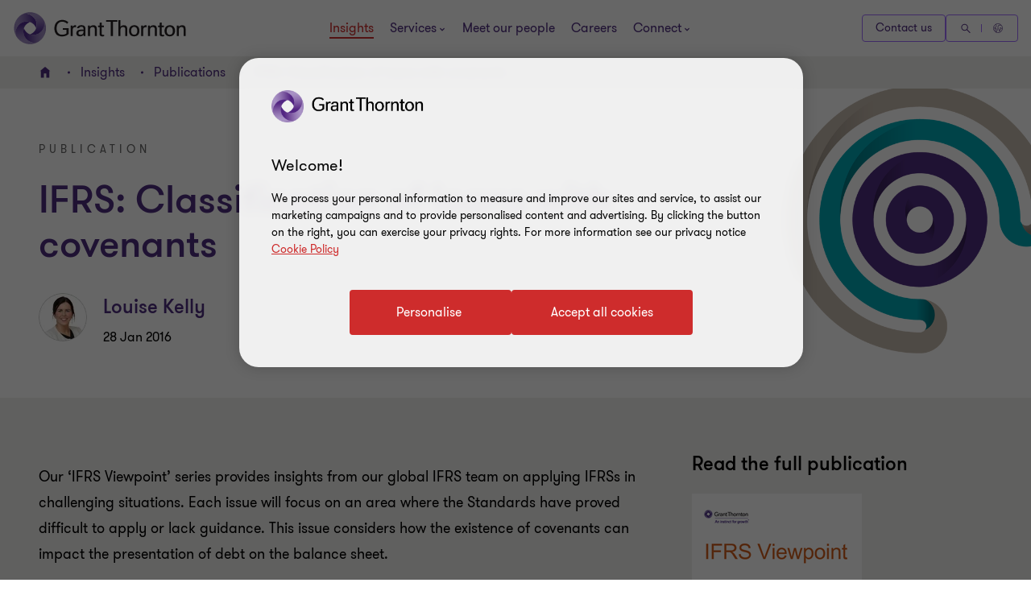

--- FILE ---
content_type: text/css
request_url: https://www.grantthorntonni.com/dist/v2/css-v2/component/richtext-block-pdf.css?v=3307.0.0.0
body_size: 6078
content:
.richtext p.lrg-intro,.richtext li.lrg-intro,.richtext .download-pdf-link.lrg-intro,.additional-resources-block .title{font-weight:var(--font-weight-semibold)}.richtext p.lrg-intro,.richtext li.lrg-intro,.richtext .download-pdf-link.lrg-intro,.additional-resources-block .title{font-size:2.4rem;line-height:150%;margin:0 0 15px 0}.event-additional__resources--block .file-info .file-info__download{color:#ce2c2c;font-size:1.6rem;padding-right:32px;position:relative;display:inline-block}.event-additional__resources--block .file-info .file-info__download:after{font-family:"GT-IconSet" !important;speak:none;font-style:normal;font-weight:400;font-variant:normal;text-transform:none;line-height:1;-webkit-font-smoothing:antialiased;-moz-osx-font-smoothing:grayscale;border:none;outline:none;position:absolute;top:50%;right:8px;font-size:1.6rem;color:#de002e;transition:right 0.3s linear;margin-top:-8px;content:"\e901"}[dir="rtl"] .event-additional__resources--block .file-info .file-info__download:after,.event-additional__resources--block .file-info [dir="rtl"] .file-info__download:after{transform:rotate(180deg)}.event-additional__resources--block .file-info .file-info__download:hover:after{right:0}.richtext .p-tag{font-size:1.6rem;letter-spacing:normal}.richtext ul{margin-bottom:15px}.richtext .bullet-list li{margin-bottom:auto}@media (max-width: 767px){.richtext ol,.richtext ul{padding-left:24px}}.richtext p,.richtext li,.richtext .download-pdf-link{font-size:1.8rem;line-height:3.2rem}.richtext a:not([class*="btn"]):not(.button-vi):not(.subscribe-now):not([class*="link"]):not([class*="js-close-overlay"]){text-decoration:underline;text-underline-offset:.18em}.richtext a.btn-secondary-tinymce,.richtext a.btn-primary{border-radius:4px;padding:1.4rem 4rem 1.4rem 4.6rem;cursor:pointer;position:relative;font-size:1.6rem;border:0.2rem solid #ce2c2c;font-weight:400;display:inline-flex;vertical-align:middle;transition:all 0.3s linear;color:var(--button-vi-text-color, #ce2c2c);justify-content:center;text-decoration:none;padding:1.5rem 4.6rem;background:transparent;z-index:0;--svg-animate-duration-2nd-out: 0.6s;align-items:center;overflow:hidden;background:rgba(0,0,0,0);color:var(--button-vi-text-color, #ce2c2c)}@media (max-width: 479px){.richtext a.btn-secondary-tinymce,.richtext a.btn-primary{width:100%;box-sizing:border-box;padding:1.4rem 3.2rem}}.richtext a.btn-secondary-tinymce .svg-animation-vi,.richtext a.btn-primary .svg-animation-vi{width:3rem;min-width:3rem;height:2.4rem;--svg-animate-duration: 0.3s;--svg-animate-delay: 0s;display:inline-flex;vertical-align:middle;pointer-events:none}@media (hover: none){.richtext a.btn-secondary-tinymce,.richtext a.btn-primary{outline:none}}@media (hover: hover) and (pointer: fine){.richtext a.btn-secondary-tinymce,.richtext a.btn-primary{cursor:pointer}.richtext a.btn-secondary-tinymce:hover,.richtext a.btn-secondary-tinymce:active,.richtext a.btn-secondary-tinymce:focus-visible,.richtext a.btn-primary:hover,.richtext a.btn-primary:active,.richtext a.btn-primary:focus-visible{text-decoration:none}.richtext a.btn-secondary-tinymce:hover .button-vi-text,.richtext a.btn-secondary-tinymce:active .button-vi-text,.richtext a.btn-secondary-tinymce:focus-visible .button-vi-text,.richtext a.btn-primary:hover .button-vi-text,.richtext a.btn-primary:active .button-vi-text,.richtext a.btn-primary:focus-visible .button-vi-text{transform:translate3d(0, 0, 0)}.richtext a.btn-secondary-tinymce:hover .svg-animation-vi,.richtext a.btn-secondary-tinymce:active .svg-animation-vi,.richtext a.btn-secondary-tinymce:focus-visible .svg-animation-vi,.richtext a.btn-primary:hover .svg-animation-vi,.richtext a.btn-primary:active .svg-animation-vi,.richtext a.btn-primary:focus-visible .svg-animation-vi{--svg-animate-delay: 0.3s;--svg-animate-name: svg-animate;--svg-animate-name2: svg-animate2;--svg-animate-duration: 1s;opacity:1}@supports not (d: path("M0 0")){.richtext a.btn-secondary-tinymce:hover .svg-animation-vi,.richtext a.btn-secondary-tinymce:active .svg-animation-vi,.richtext a.btn-secondary-tinymce:focus-visible .svg-animation-vi,.richtext a.btn-primary:hover .svg-animation-vi,.richtext a.btn-primary:active .svg-animation-vi,.richtext a.btn-primary:focus-visible .svg-animation-vi{translate:var(--fallback-translate-safari) 0}}}.richtext a.btn-secondary-tinymce .button-vi-text,.richtext a.btn-primary .button-vi-text{color:var(--button-vi-text-color, #fff);display:inline-flex;vertical-align:middle;font-size:1.6rem}@media (max-width: 479px){.richtext a.btn-secondary-tinymce,.richtext a.btn-primary{padding-top:1.3rem;padding-bottom:1.3rem}}.richtext a.btn-secondary-tinymce .button-vi-text,.richtext a.btn-primary .button-vi-text{transition:all .5s ease-in-out}.richtext a.btn-secondary-tinymce::after,.richtext a.btn-primary::after{content:' ';position:absolute;z-index:-1;left:0;display:block;height:100%;width:0;background:#ce2c2c;top:50%;transform:translateY(-50%);pointer-events:none;opacity:0;transition:opacity 0s var(--svg-animate-duration-2nd-out);animation:secondary-button-animate-out var(--svg-animate-duration-2nd-out) ease forwards}@media (hover: none){.richtext a.btn-secondary-tinymce,.richtext a.btn-primary{outline:none}}@media (hover: hover) and (pointer: fine){.richtext a.btn-secondary-tinymce,.richtext a.btn-primary{cursor:pointer}.richtext a.btn-secondary-tinymce:hover::after,.richtext a.btn-secondary-tinymce:active::after,.richtext a.btn-secondary-tinymce:focus-visible::after,.richtext a.btn-primary:hover::after,.richtext a.btn-primary:active::after,.richtext a.btn-primary:focus-visible::after{opacity:1;transition:opacity 0s 0s;animation:secondary-button-animate var(--svg-animate-duration-2nd-out) ease forwards}}@media (hover: none){.richtext a.btn-secondary-tinymce,.richtext a.btn-primary{outline:none}}@media (hover: hover) and (pointer: fine){.richtext a.btn-secondary-tinymce,.richtext a.btn-primary{cursor:pointer}.richtext a.btn-secondary-tinymce:hover,.richtext a.btn-secondary-tinymce:active,.richtext a.btn-secondary-tinymce:focus-visible,.richtext a.btn-primary:hover,.richtext a.btn-primary:active,.richtext a.btn-primary:focus-visible{color:var(--button-vi-text-hover-color, #fff)}}.richtext .tinymce-wrapper .hub-overlay a.btn-secondary-tinymce,.richtext .tinymce-wrapper .hub-overlay a.btn-primary{border-radius:4px;padding:1.4rem 4rem 1.4rem 4.6rem;cursor:pointer;position:relative;font-size:1.6rem;border:0.2rem solid #ce2c2c;font-weight:400;display:inline-flex;vertical-align:middle;transition:all 0.3s linear;color:var(--button-vi-text-color, #ce2c2c);justify-content:center;text-decoration:none;background:#ce2c2c;align-items:center;color:var(--button-vi-text-color, #fff)}@media (max-width: 479px){.richtext .tinymce-wrapper .hub-overlay a.btn-secondary-tinymce,.richtext .tinymce-wrapper .hub-overlay a.btn-primary{width:100%;box-sizing:border-box;padding:1.4rem 3.2rem}}.richtext .tinymce-wrapper .hub-overlay a.btn-secondary-tinymce .svg-animation-vi,.richtext .tinymce-wrapper .hub-overlay a.btn-primary .svg-animation-vi{width:3rem;min-width:3rem;height:2.4rem;--svg-animate-duration: 0.3s;--svg-animate-delay: 0s;display:inline-flex;vertical-align:middle;pointer-events:none}@media (hover: none){.richtext .tinymce-wrapper .hub-overlay a.btn-secondary-tinymce,.richtext .tinymce-wrapper .hub-overlay a.btn-primary{outline:none}}@media (hover: hover) and (pointer: fine){.richtext .tinymce-wrapper .hub-overlay a.btn-secondary-tinymce,.richtext .tinymce-wrapper .hub-overlay a.btn-primary{cursor:pointer}.richtext .tinymce-wrapper .hub-overlay a.btn-secondary-tinymce:hover,.richtext .tinymce-wrapper .hub-overlay a.btn-secondary-tinymce:active,.richtext .tinymce-wrapper .hub-overlay a.btn-secondary-tinymce:focus-visible,.richtext .tinymce-wrapper .hub-overlay a.btn-primary:hover,.richtext .tinymce-wrapper .hub-overlay a.btn-primary:active,.richtext .tinymce-wrapper .hub-overlay a.btn-primary:focus-visible{text-decoration:none}.richtext .tinymce-wrapper .hub-overlay a.btn-secondary-tinymce:hover .button-vi-text,.richtext .tinymce-wrapper .hub-overlay a.btn-secondary-tinymce:active .button-vi-text,.richtext .tinymce-wrapper .hub-overlay a.btn-secondary-tinymce:focus-visible .button-vi-text,.richtext .tinymce-wrapper .hub-overlay a.btn-primary:hover .button-vi-text,.richtext .tinymce-wrapper .hub-overlay a.btn-primary:active .button-vi-text,.richtext .tinymce-wrapper .hub-overlay a.btn-primary:focus-visible .button-vi-text{transform:translate3d(0, 0, 0)}.richtext .tinymce-wrapper .hub-overlay a.btn-secondary-tinymce:hover .svg-animation-vi,.richtext .tinymce-wrapper .hub-overlay a.btn-secondary-tinymce:active .svg-animation-vi,.richtext .tinymce-wrapper .hub-overlay a.btn-secondary-tinymce:focus-visible .svg-animation-vi,.richtext .tinymce-wrapper .hub-overlay a.btn-primary:hover .svg-animation-vi,.richtext .tinymce-wrapper .hub-overlay a.btn-primary:active .svg-animation-vi,.richtext .tinymce-wrapper .hub-overlay a.btn-primary:focus-visible .svg-animation-vi{--svg-animate-delay: 0.3s;--svg-animate-name: svg-animate;--svg-animate-name2: svg-animate2;--svg-animate-duration: 1s;opacity:1}@supports not (d: path("M0 0")){.richtext .tinymce-wrapper .hub-overlay a.btn-secondary-tinymce:hover .svg-animation-vi,.richtext .tinymce-wrapper .hub-overlay a.btn-secondary-tinymce:active .svg-animation-vi,.richtext .tinymce-wrapper .hub-overlay a.btn-secondary-tinymce:focus-visible .svg-animation-vi,.richtext .tinymce-wrapper .hub-overlay a.btn-primary:hover .svg-animation-vi,.richtext .tinymce-wrapper .hub-overlay a.btn-primary:active .svg-animation-vi,.richtext .tinymce-wrapper .hub-overlay a.btn-primary:focus-visible .svg-animation-vi{translate:var(--fallback-translate-safari) 0}}}.richtext .tinymce-wrapper .hub-overlay a.btn-secondary-tinymce .button-vi-text,.richtext .tinymce-wrapper .hub-overlay a.btn-primary .button-vi-text{color:var(--button-vi-text-color, #fff);display:inline-flex;vertical-align:middle;font-size:1.6rem}.richtext .tinymce-wrapper .hub-overlay a.btn-secondary-tinymce .svg-animation-vi,.richtext .tinymce-wrapper .hub-overlay a.btn-primary .svg-animation-vi{color:var(--button-vi-text-color, #fff);opacity:0;--svg-animate-name: svg-animate-out-1;--svg-animate-name2: svg-animate-out-2}@supports (d: path("M0 0")){.richtext .tinymce-wrapper .hub-overlay a.btn-secondary-tinymce .svg-animation-vi,.richtext .tinymce-wrapper .hub-overlay a.btn-primary .svg-animation-vi{transition:opacity 0s ease;transition-delay:0.3s}}@media (max-width: 1023px){.richtext .tinymce-wrapper .hub-overlay a.btn-secondary-tinymce .svg-animation-vi,.richtext .tinymce-wrapper .hub-overlay a.btn-primary .svg-animation-vi{display:none}}.richtext .tinymce-wrapper .hub-overlay a.btn-secondary-tinymce .button-vi-text,.richtext .tinymce-wrapper .hub-overlay a.btn-primary .button-vi-text{transition:all .5s ease-in-out;transform:translateX(1rem)}@media (max-width: 479px){.richtext .tinymce-wrapper .hub-overlay a.btn-secondary-tinymce .button-vi-text,.richtext .tinymce-wrapper .hub-overlay a.btn-primary .button-vi-text{transform:none}}@media (max-width: 767px){.richtext .tinymce-wrapper .hub-overlay a.btn-secondary-tinymce .button-vi-text,.richtext .tinymce-wrapper .hub-overlay a.btn-primary .button-vi-text{align-items:center}}@media (max-width: 1023px){.richtext .tinymce-wrapper .hub-overlay a.btn-secondary-tinymce .button-vi-text,.richtext .tinymce-wrapper .hub-overlay a.btn-primary .button-vi-text{position:relative;transform:none;transition:none}.richtext .tinymce-wrapper .hub-overlay a.btn-secondary-tinymce .button-vi-text:after,.richtext .tinymce-wrapper .hub-overlay a.btn-primary .button-vi-text:after{font-family:"GT-IconSet";speak:none;font-style:normal;font-weight:400;font-variant:normal;text-transform:none;-webkit-font-smoothing:antialiased;-moz-osx-font-smoothing:grayscale;transition:transform .6s 0s cubic-bezier(0.4, 0, 0.2, 1);display:inline-flex;margin-left:8px;pointer-events:none;font-size:1.6rem;content:'\e901';margin-top:auto;margin-bottom:auto}[dir="rtl"] .richtext .tinymce-wrapper .hub-overlay a.btn-secondary-tinymce .button-vi-text:after,[dir="rtl"] .richtext .tinymce-wrapper .hub-overlay a.btn-primary .button-vi-text:after{transform:translate(-6px, 0) rotate(-180deg)}.richtext .tinymce-wrapper .hub-overlay a.btn-secondary-tinymce .button-vi-text .svg-animation-vi,.richtext .tinymce-wrapper .hub-overlay a.btn-primary .button-vi-text .svg-animation-vi{display:none}}@media (hover: none){.richtext .tinymce-wrapper .hub-overlay a.btn-secondary-tinymce,.richtext .tinymce-wrapper .hub-overlay a.btn-primary{outline:none}}@media (hover: hover) and (pointer: fine){.richtext .tinymce-wrapper .hub-overlay a.btn-secondary-tinymce,.richtext .tinymce-wrapper .hub-overlay a.btn-primary{cursor:pointer}.richtext .tinymce-wrapper .hub-overlay a.btn-secondary-tinymce:hover .button-vi-text,.richtext .tinymce-wrapper .hub-overlay a.btn-secondary-tinymce:active .button-vi-text,.richtext .tinymce-wrapper .hub-overlay a.btn-secondary-tinymce:focus-visible .button-vi-text,.richtext .tinymce-wrapper .hub-overlay a.btn-primary:hover .button-vi-text,.richtext .tinymce-wrapper .hub-overlay a.btn-primary:active .button-vi-text,.richtext .tinymce-wrapper .hub-overlay a.btn-primary:focus-visible .button-vi-text{transform:translateX(-0.4rem)}}@media (hover: hover) and (pointer: fine) and (max-width: 1023px){.richtext .tinymce-wrapper .hub-overlay a.btn-secondary-tinymce:hover .button-vi-text,.richtext .tinymce-wrapper .hub-overlay a.btn-secondary-tinymce:active .button-vi-text,.richtext .tinymce-wrapper .hub-overlay a.btn-secondary-tinymce:focus-visible .button-vi-text,.richtext .tinymce-wrapper .hub-overlay a.btn-primary:hover .button-vi-text,.richtext .tinymce-wrapper .hub-overlay a.btn-primary:active .button-vi-text,.richtext .tinymce-wrapper .hub-overlay a.btn-primary:focus-visible .button-vi-text{transform:none}}@media (max-width: 479px){.richtext .tinymce-wrapper .hub-overlay a.btn-secondary-tinymce,.richtext .tinymce-wrapper .hub-overlay a.btn-primary{width:100%}.richtext .tinymce-wrapper .hub-overlay a.btn-secondary-tinymce .button-vi-text,.richtext .tinymce-wrapper .hub-overlay a.btn-primary .button-vi-text{transform:none;transition:none}}@media (max-width: 479px) and (hover: none){.richtext .tinymce-wrapper .hub-overlay a.btn-secondary-tinymce,.richtext .tinymce-wrapper .hub-overlay a.btn-primary{outline:none}}@media (max-width: 479px) and (hover: hover) and (pointer: fine){.richtext .tinymce-wrapper .hub-overlay a.btn-secondary-tinymce,.richtext .tinymce-wrapper .hub-overlay a.btn-primary{cursor:pointer}.richtext .tinymce-wrapper .hub-overlay a.btn-secondary-tinymce:hover,.richtext .tinymce-wrapper .hub-overlay a.btn-secondary-tinymce:active,.richtext .tinymce-wrapper .hub-overlay a.btn-secondary-tinymce:focus-visible,.richtext .tinymce-wrapper .hub-overlay a.btn-primary:hover,.richtext .tinymce-wrapper .hub-overlay a.btn-primary:active,.richtext .tinymce-wrapper .hub-overlay a.btn-primary:focus-visible{color:var(--button-vi-text-hover-color, #fff)}.richtext .tinymce-wrapper .hub-overlay a.btn-secondary-tinymce:hover .button-vi-text,.richtext .tinymce-wrapper .hub-overlay a.btn-secondary-tinymce:active .button-vi-text,.richtext .tinymce-wrapper .hub-overlay a.btn-secondary-tinymce:focus-visible .button-vi-text,.richtext .tinymce-wrapper .hub-overlay a.btn-primary:hover .button-vi-text,.richtext .tinymce-wrapper .hub-overlay a.btn-primary:active .button-vi-text,.richtext .tinymce-wrapper .hub-overlay a.btn-primary:focus-visible .button-vi-text{transform:none}}@media (max-width: 1023px){.richtext .tinymce-wrapper .hub-overlay a.btn-secondary-tinymce .button-vi-text,.richtext .tinymce-wrapper .hub-overlay a.btn-primary .button-vi-text{align-items:center}}.subscribe-block{box-sizing:border-box;margin-top:24px;margin-bottom:32px;background:#fff;padding:16px 24px}.subscribe-block .subscribe-block-title{display:block;color:#000;margin-bottom:32px;width:100%}.subscribe-block .subscribe-block-title:not(.sectionTag):not(.exp):not(.title):not(.category):not(.fcb__title):not(.intro-title){font-size:1.8rem;line-height:1.2}.b-richtext .subscribe-block,.htmlblock .richtext .subscribe-block{background:#4f2d7f;padding:32px}.b-richtext .subscribe-block .subscribe-block-title,.htmlblock .richtext .subscribe-block .subscribe-block-title{color:#fff}.b-richtext .subscribe-block .btn-primary-light,.htmlblock .richtext .subscribe-block .btn-primary-light{border-radius:4px;padding:1.4rem 4rem 1.4rem 4.6rem;cursor:pointer;position:relative;font-size:1.6rem;border:0.2rem solid #ce2c2c;font-weight:400;display:inline-flex;vertical-align:middle;transition:all 0.3s linear;color:var(--button-vi-text-color, #ce2c2c);justify-content:center;text-decoration:none;padding:1.5rem 4.6rem;background:transparent;z-index:0;--svg-animate-duration-2nd-out: 0.6s;align-items:center;border-color:#fff;background:transparent;color:var(--button-vi-text-color, #fff);overflow:hidden}@media (max-width: 479px){.b-richtext .subscribe-block .btn-primary-light,.htmlblock .richtext .subscribe-block .btn-primary-light{width:100%;box-sizing:border-box;padding:1.4rem 3.2rem}}.b-richtext .subscribe-block .btn-primary-light .svg-animation-vi,.htmlblock .richtext .subscribe-block .btn-primary-light .svg-animation-vi{width:3rem;min-width:3rem;height:2.4rem;--svg-animate-duration: 0.3s;--svg-animate-delay: 0s;display:inline-flex;vertical-align:middle;pointer-events:none}@media (hover: none){.b-richtext .subscribe-block .btn-primary-light,.htmlblock .richtext .subscribe-block .btn-primary-light{outline:none}}@media (hover: hover) and (pointer: fine){.b-richtext .subscribe-block .btn-primary-light,.htmlblock .richtext .subscribe-block .btn-primary-light{cursor:pointer}.b-richtext .subscribe-block .btn-primary-light:hover,.b-richtext .subscribe-block .btn-primary-light:active,.b-richtext .subscribe-block .btn-primary-light:focus-visible,.htmlblock .richtext .subscribe-block .btn-primary-light:hover,.htmlblock .richtext .subscribe-block .btn-primary-light:active,.htmlblock .richtext .subscribe-block .btn-primary-light:focus-visible{text-decoration:none}.b-richtext .subscribe-block .btn-primary-light:hover .button-vi-text,.b-richtext .subscribe-block .btn-primary-light:active .button-vi-text,.b-richtext .subscribe-block .btn-primary-light:focus-visible .button-vi-text,.htmlblock .richtext .subscribe-block .btn-primary-light:hover .button-vi-text,.htmlblock .richtext .subscribe-block .btn-primary-light:active .button-vi-text,.htmlblock .richtext .subscribe-block .btn-primary-light:focus-visible .button-vi-text{transform:translate3d(0, 0, 0)}.b-richtext .subscribe-block .btn-primary-light:hover .svg-animation-vi,.b-richtext .subscribe-block .btn-primary-light:active .svg-animation-vi,.b-richtext .subscribe-block .btn-primary-light:focus-visible .svg-animation-vi,.htmlblock .richtext .subscribe-block .btn-primary-light:hover .svg-animation-vi,.htmlblock .richtext .subscribe-block .btn-primary-light:active .svg-animation-vi,.htmlblock .richtext .subscribe-block .btn-primary-light:focus-visible .svg-animation-vi{--svg-animate-delay: 0.3s;--svg-animate-name: svg-animate;--svg-animate-name2: svg-animate2;--svg-animate-duration: 1s;opacity:1}@supports not (d: path("M0 0")){.b-richtext .subscribe-block .btn-primary-light:hover .svg-animation-vi,.b-richtext .subscribe-block .btn-primary-light:active .svg-animation-vi,.b-richtext .subscribe-block .btn-primary-light:focus-visible .svg-animation-vi,.htmlblock .richtext .subscribe-block .btn-primary-light:hover .svg-animation-vi,.htmlblock .richtext .subscribe-block .btn-primary-light:active .svg-animation-vi,.htmlblock .richtext .subscribe-block .btn-primary-light:focus-visible .svg-animation-vi{translate:var(--fallback-translate-safari) 0}}}.b-richtext .subscribe-block .btn-primary-light .button-vi-text,.htmlblock .richtext .subscribe-block .btn-primary-light .button-vi-text{color:var(--button-vi-text-color, #fff);display:inline-flex;vertical-align:middle;font-size:1.6rem}@media (max-width: 479px){.b-richtext .subscribe-block .btn-primary-light,.htmlblock .richtext .subscribe-block .btn-primary-light{padding-top:1.3rem;padding-bottom:1.3rem}}.b-richtext .subscribe-block .btn-primary-light .button-vi-text,.htmlblock .richtext .subscribe-block .btn-primary-light .button-vi-text{transition:all .5s ease-in-out}.b-richtext .subscribe-block .btn-primary-light::after,.htmlblock .richtext .subscribe-block .btn-primary-light::after{content:' ';position:absolute;z-index:-1;left:0;display:block;height:100%;width:0;background:#ce2c2c;top:50%;transform:translateY(-50%);pointer-events:none;opacity:0;transition:opacity 0s var(--svg-animate-duration-2nd-out);animation:secondary-button-animate-out var(--svg-animate-duration-2nd-out) ease forwards}@media (hover: none){.b-richtext .subscribe-block .btn-primary-light,.htmlblock .richtext .subscribe-block .btn-primary-light{outline:none}}@media (hover: hover) and (pointer: fine){.b-richtext .subscribe-block .btn-primary-light,.htmlblock .richtext .subscribe-block .btn-primary-light{cursor:pointer}.b-richtext .subscribe-block .btn-primary-light:hover::after,.b-richtext .subscribe-block .btn-primary-light:active::after,.b-richtext .subscribe-block .btn-primary-light:focus-visible::after,.htmlblock .richtext .subscribe-block .btn-primary-light:hover::after,.htmlblock .richtext .subscribe-block .btn-primary-light:active::after,.htmlblock .richtext .subscribe-block .btn-primary-light:focus-visible::after{opacity:1;transition:opacity 0s 0s;animation:secondary-button-animate var(--svg-animate-duration-2nd-out) ease forwards}}.b-richtext .subscribe-block .btn-primary-light::after,.htmlblock .richtext .subscribe-block .btn-primary-light::after{background:#fff}@media (hover: none){.b-richtext .subscribe-block .btn-primary-light,.htmlblock .richtext .subscribe-block .btn-primary-light{outline:none}}@media (hover: hover) and (pointer: fine){.b-richtext .subscribe-block .btn-primary-light,.htmlblock .richtext .subscribe-block .btn-primary-light{cursor:pointer}.b-richtext .subscribe-block .btn-primary-light:hover,.b-richtext .subscribe-block .btn-primary-light:active,.b-richtext .subscribe-block .btn-primary-light:focus-visible,.htmlblock .richtext .subscribe-block .btn-primary-light:hover,.htmlblock .richtext .subscribe-block .btn-primary-light:active,.htmlblock .richtext .subscribe-block .btn-primary-light:focus-visible{color:var(--button-vi-text-hover-color, #4f2d7f)}}.service-industry-subscription{clear:both}.service-industry-subscription .subscription-content p,.service-industry-subscription .subscription-content li,.service-industry-subscription .subscription-content span,.service-industry-subscription .subscription-content pre,.service-industry-subscription .subscription-content label,.service-industry-subscription .subscription-content blockquote,.service-industry-subscription .subscription-content legend,.service-industry-subscription .subscription-content td,.service-industry-subscription .subscription-content th{font-size:1.6rem;line-height:2.4rem;font-weight:var(--font-weight-normal)}.service-industry-subscription .subscription-content a{color:#4f2d7f}.service-industry-subscription.purple{background:#4f2d7f}.service-industry-subscription.purple .subscription-title:not(.sectionTag):not(.exp):not(.title):not(.category):not(.fcb__title):not(.intro-title){color:#fff}.service-industry-subscription.purple .subscription-subtitle{color:#fff}.service-industry-subscription.purple .subscription-content{color:#fff}.service-industry-subscription.purple .subscription-content a{color:#fff;text-decoration:underline;text-underline-offset:.18em}.service-industry-subscription.purple .subscription-content a:hover{color:#ce2c2c}.service-industry-subscription.purple .subscription-content .tinymce-page__text ul li span.maker-list__item:before{background:#fff}.service-industry-subscription.white{background-color:#fff}.service-industry-subscription.white .subscription-title:not(.sectionTag):not(.exp):not(.title):not(.category):not(.fcb__title):not(.intro-title){color:#000}@media (hover: none){.service-industry-subscription.purple .subscription-content a{outline:none}}@media (hover: hover) and (pointer: fine){.service-industry-subscription.purple .subscription-content a{cursor:pointer}.service-industry-subscription.purple .subscription-content a:hover,.service-industry-subscription.purple .subscription-content a:active,.service-industry-subscription.purple .subscription-content a:focus-visible{color:#fff}}.service-industry-subscription.teal{background:#00a4b3}.service-industry-subscription.teal .subscription-title{color:#000}.service-industry-subscription.teal .subscription-subtitle{color:#000}.service-industry-subscription.teal .subscription-content{color:#000}.service-industry-subscription.teal .subscription-content a{color:#4f2d7f}.service-industry-subscription.light-purple{background:#dcd5e5}.service-industry-subscription.light-purple .subscription-title{color:#000}.service-industry-subscription.light-purple .subscription-subtitle{color:#000}.service-industry-subscription.light-purple .subscription-content{color:#000}.service-industry-subscription.light-purple .subscription-content a{color:#4f2d7f}.service-industry-subscription.light-purple .subscription-button button.subscribe-now,.service-industry-subscription.light-purple .subscription-button a.subscribe-now{border-radius:4px;padding:1.4rem 4rem 1.4rem 4.6rem;cursor:pointer;position:relative;font-size:1.6rem;border:0.2rem solid #ce2c2c;font-weight:400;display:inline-flex;vertical-align:middle;transition:all 0.3s linear;color:var(--button-vi-text-color, #ce2c2c);justify-content:center;text-decoration:none;background:#ce2c2c;align-items:center;color:var(--button-vi-text-color, #fff)}@media (max-width: 479px){.service-industry-subscription.light-purple .subscription-button button.subscribe-now,.service-industry-subscription.light-purple .subscription-button a.subscribe-now{width:100%;box-sizing:border-box;padding:1.4rem 3.2rem}}.service-industry-subscription.light-purple .subscription-button button.subscribe-now .svg-animation-vi,.service-industry-subscription.light-purple .subscription-button a.subscribe-now .svg-animation-vi{width:3rem;min-width:3rem;height:2.4rem;--svg-animate-duration: 0.3s;--svg-animate-delay: 0s;display:inline-flex;vertical-align:middle;pointer-events:none}@media (hover: none){.service-industry-subscription.light-purple .subscription-button button.subscribe-now,.service-industry-subscription.light-purple .subscription-button a.subscribe-now{outline:none}}@media (hover: hover) and (pointer: fine){.service-industry-subscription.light-purple .subscription-button button.subscribe-now,.service-industry-subscription.light-purple .subscription-button a.subscribe-now{cursor:pointer}.service-industry-subscription.light-purple .subscription-button button.subscribe-now:hover,.service-industry-subscription.light-purple .subscription-button button.subscribe-now:active,.service-industry-subscription.light-purple .subscription-button button.subscribe-now:focus-visible,.service-industry-subscription.light-purple .subscription-button a.subscribe-now:hover,.service-industry-subscription.light-purple .subscription-button a.subscribe-now:active,.service-industry-subscription.light-purple .subscription-button a.subscribe-now:focus-visible{text-decoration:none}.service-industry-subscription.light-purple .subscription-button button.subscribe-now:hover .button-vi-text,.service-industry-subscription.light-purple .subscription-button button.subscribe-now:active .button-vi-text,.service-industry-subscription.light-purple .subscription-button button.subscribe-now:focus-visible .button-vi-text,.service-industry-subscription.light-purple .subscription-button a.subscribe-now:hover .button-vi-text,.service-industry-subscription.light-purple .subscription-button a.subscribe-now:active .button-vi-text,.service-industry-subscription.light-purple .subscription-button a.subscribe-now:focus-visible .button-vi-text{transform:translate3d(0, 0, 0)}.service-industry-subscription.light-purple .subscription-button button.subscribe-now:hover .svg-animation-vi,.service-industry-subscription.light-purple .subscription-button button.subscribe-now:active .svg-animation-vi,.service-industry-subscription.light-purple .subscription-button button.subscribe-now:focus-visible .svg-animation-vi,.service-industry-subscription.light-purple .subscription-button a.subscribe-now:hover .svg-animation-vi,.service-industry-subscription.light-purple .subscription-button a.subscribe-now:active .svg-animation-vi,.service-industry-subscription.light-purple .subscription-button a.subscribe-now:focus-visible .svg-animation-vi{--svg-animate-delay: 0.3s;--svg-animate-name: svg-animate;--svg-animate-name2: svg-animate2;--svg-animate-duration: 1s;opacity:1}@supports not (d: path("M0 0")){.service-industry-subscription.light-purple .subscription-button button.subscribe-now:hover .svg-animation-vi,.service-industry-subscription.light-purple .subscription-button button.subscribe-now:active .svg-animation-vi,.service-industry-subscription.light-purple .subscription-button button.subscribe-now:focus-visible .svg-animation-vi,.service-industry-subscription.light-purple .subscription-button a.subscribe-now:hover .svg-animation-vi,.service-industry-subscription.light-purple .subscription-button a.subscribe-now:active .svg-animation-vi,.service-industry-subscription.light-purple .subscription-button a.subscribe-now:focus-visible .svg-animation-vi{translate:var(--fallback-translate-safari) 0}}}.service-industry-subscription.light-purple .subscription-button button.subscribe-now .button-vi-text,.service-industry-subscription.light-purple .subscription-button a.subscribe-now .button-vi-text{color:var(--button-vi-text-color, #fff);display:inline-flex;vertical-align:middle;font-size:1.6rem}.service-industry-subscription.light-purple .subscription-button button.subscribe-now .svg-animation-vi,.service-industry-subscription.light-purple .subscription-button a.subscribe-now .svg-animation-vi{color:var(--button-vi-text-color, #fff);opacity:0;--svg-animate-name: svg-animate-out-1;--svg-animate-name2: svg-animate-out-2}@supports (d: path("M0 0")){.service-industry-subscription.light-purple .subscription-button button.subscribe-now .svg-animation-vi,.service-industry-subscription.light-purple .subscription-button a.subscribe-now .svg-animation-vi{transition:opacity 0s ease;transition-delay:0.3s}}@media (max-width: 1023px){.service-industry-subscription.light-purple .subscription-button button.subscribe-now .svg-animation-vi,.service-industry-subscription.light-purple .subscription-button a.subscribe-now .svg-animation-vi{display:none}}.service-industry-subscription.light-purple .subscription-button button.subscribe-now .button-vi-text,.service-industry-subscription.light-purple .subscription-button a.subscribe-now .button-vi-text{transition:all .5s ease-in-out;transform:translateX(1rem)}@media (max-width: 479px){.service-industry-subscription.light-purple .subscription-button button.subscribe-now .button-vi-text,.service-industry-subscription.light-purple .subscription-button a.subscribe-now .button-vi-text{transform:none}}@media (max-width: 767px){.service-industry-subscription.light-purple .subscription-button button.subscribe-now .button-vi-text,.service-industry-subscription.light-purple .subscription-button a.subscribe-now .button-vi-text{align-items:center}}@media (max-width: 1023px){.service-industry-subscription.light-purple .subscription-button button.subscribe-now .button-vi-text,.service-industry-subscription.light-purple .subscription-button a.subscribe-now .button-vi-text{position:relative;transform:none;transition:none}.service-industry-subscription.light-purple .subscription-button button.subscribe-now .button-vi-text:after,.service-industry-subscription.light-purple .subscription-button a.subscribe-now .button-vi-text:after{font-family:"GT-IconSet";speak:none;font-style:normal;font-weight:400;font-variant:normal;text-transform:none;-webkit-font-smoothing:antialiased;-moz-osx-font-smoothing:grayscale;transition:transform .6s 0s cubic-bezier(0.4, 0, 0.2, 1);display:inline-flex;margin-left:8px;pointer-events:none;font-size:1.6rem;content:'\e901';margin-top:auto;margin-bottom:auto}[dir="rtl"] .service-industry-subscription.light-purple .subscription-button button.subscribe-now .button-vi-text:after,[dir="rtl"] .service-industry-subscription.light-purple .subscription-button a.subscribe-now .button-vi-text:after{transform:translate(-6px, 0) rotate(-180deg)}.service-industry-subscription.light-purple .subscription-button button.subscribe-now .button-vi-text .svg-animation-vi,.service-industry-subscription.light-purple .subscription-button a.subscribe-now .button-vi-text .svg-animation-vi{display:none}}@media (hover: none){.service-industry-subscription.light-purple .subscription-button button.subscribe-now,.service-industry-subscription.light-purple .subscription-button a.subscribe-now{outline:none}}@media (hover: hover) and (pointer: fine){.service-industry-subscription.light-purple .subscription-button button.subscribe-now,.service-industry-subscription.light-purple .subscription-button a.subscribe-now{cursor:pointer}.service-industry-subscription.light-purple .subscription-button button.subscribe-now:hover .button-vi-text,.service-industry-subscription.light-purple .subscription-button button.subscribe-now:active .button-vi-text,.service-industry-subscription.light-purple .subscription-button button.subscribe-now:focus-visible .button-vi-text,.service-industry-subscription.light-purple .subscription-button a.subscribe-now:hover .button-vi-text,.service-industry-subscription.light-purple .subscription-button a.subscribe-now:active .button-vi-text,.service-industry-subscription.light-purple .subscription-button a.subscribe-now:focus-visible .button-vi-text{transform:translateX(-0.4rem)}}@media (hover: hover) and (pointer: fine) and (max-width: 1023px){.service-industry-subscription.light-purple .subscription-button button.subscribe-now:hover .button-vi-text,.service-industry-subscription.light-purple .subscription-button button.subscribe-now:active .button-vi-text,.service-industry-subscription.light-purple .subscription-button button.subscribe-now:focus-visible .button-vi-text,.service-industry-subscription.light-purple .subscription-button a.subscribe-now:hover .button-vi-text,.service-industry-subscription.light-purple .subscription-button a.subscribe-now:active .button-vi-text,.service-industry-subscription.light-purple .subscription-button a.subscribe-now:focus-visible .button-vi-text{transform:none}}@media (max-width: 479px){.service-industry-subscription.light-purple .subscription-button button.subscribe-now,.service-industry-subscription.light-purple .subscription-button a.subscribe-now{width:100%}.service-industry-subscription.light-purple .subscription-button button.subscribe-now .button-vi-text,.service-industry-subscription.light-purple .subscription-button a.subscribe-now .button-vi-text{transform:none;transition:none}}@media (max-width: 479px) and (hover: none){.service-industry-subscription.light-purple .subscription-button button.subscribe-now,.service-industry-subscription.light-purple .subscription-button a.subscribe-now{outline:none}}@media (max-width: 479px) and (hover: hover) and (pointer: fine){.service-industry-subscription.light-purple .subscription-button button.subscribe-now,.service-industry-subscription.light-purple .subscription-button a.subscribe-now{cursor:pointer}.service-industry-subscription.light-purple .subscription-button button.subscribe-now:hover,.service-industry-subscription.light-purple .subscription-button button.subscribe-now:active,.service-industry-subscription.light-purple .subscription-button button.subscribe-now:focus-visible,.service-industry-subscription.light-purple .subscription-button a.subscribe-now:hover,.service-industry-subscription.light-purple .subscription-button a.subscribe-now:active,.service-industry-subscription.light-purple .subscription-button a.subscribe-now:focus-visible{color:var(--button-vi-text-hover-color, #fff)}.service-industry-subscription.light-purple .subscription-button button.subscribe-now:hover .button-vi-text,.service-industry-subscription.light-purple .subscription-button button.subscribe-now:active .button-vi-text,.service-industry-subscription.light-purple .subscription-button button.subscribe-now:focus-visible .button-vi-text,.service-industry-subscription.light-purple .subscription-button a.subscribe-now:hover .button-vi-text,.service-industry-subscription.light-purple .subscription-button a.subscribe-now:active .button-vi-text,.service-industry-subscription.light-purple .subscription-button a.subscribe-now:focus-visible .button-vi-text{transform:none}}@media (max-width: 1023px){.service-industry-subscription.light-purple .subscription-button button.subscribe-now .button-vi-text,.service-industry-subscription.light-purple .subscription-button a.subscribe-now .button-vi-text{align-items:center}}.service-industry-subscription.insights-page__subscription{padding:16px;margin:16px 0}@media (min-width: 768px){.service-industry-subscription.insights-page__subscription{padding:36px}}.service-industry-subscription.insights-page__subscription .subscription-title{letter-spacing:2.8px;text-transform:uppercase;margin-bottom:8px}.service-industry-subscription.insights-page__subscription .subscription-title:not(.sectionTag):not(.exp):not(.title):not(.category):not(.fcb__title):not(.intro-title){font-size:var(--gt-body-text--font-size, 1.4rem);line-height:var(--gt-body-text--line-height, 2.2rem);font-weight:var(--gt-body-text--font-weight, var(--font-weight-normal))}@media (min-width: 768px){.service-industry-subscription.insights-page__subscription .subscription-title{margin-bottom:16px}}.service-industry-subscription.insights-page__subscription .subscription-subtitle{font-weight:var(--font-weight-semibold);font-size:2.4rem;line-height:3.6rem;margin-bottom:8px;text-transform:none;letter-spacing:1.8px}@media (min-width: 768px){.service-industry-subscription.insights-page__subscription .subscription-subtitle{margin-bottom:16px}}.content-hub-page .service-industry-subscription,.webinar-page .service-industry-subscription{padding-top:32px;padding-bottom:32px}@media (min-width: 768px){.content-hub-page .service-industry-subscription,.webinar-page .service-industry-subscription{padding-top:64px;padding-bottom:64px}}.t45-insights-page .container .dialog-insights-page__subscription .clickdform,.t54-press-page-v2 .container .dialog-insights-page__subscription .clickdform{margin:0 !important}[dir="rtl"] .t45-insights-page .container .dialog-insights-page__subscription .clickdform .responsiveRow,[dir="rtl"] .t54-press-page-v2 .container .dialog-insights-page__subscription .clickdform .responsiveRow{padding-right:0;padding-left:20px}[dir="rtl"] .t45-insights-page .container .dialog-insights-page__subscription .clickdform .responsiveRow .responsiveCell,[dir="rtl"] .t54-press-page-v2 .container .dialog-insights-page__subscription .clickdform .responsiveRow .responsiveCell{margin-left:0;margin-right:10px}.t45-insights-page .container .dialog-insights-page__subscription .FormChoice .FormChoice__Input--Checkbox ~ .FormChoice__Icon,.t54-press-page-v2 .container .dialog-insights-page__subscription .FormChoice .FormChoice__Input--Checkbox ~ .FormChoice__Icon{top:4px}.t45-insights-page .t45-page--bottom .insights-page__subscription .subscription-content p,.t45-insights-page .t45-page--bottom .insights-page__subscription .subscription-content li,.t45-insights-page .t45-page--bottom .insights-page__subscription .subscription-content span,.t45-insights-page .t45-page--bottom .insights-page__subscription .subscription-content pre,.t45-insights-page .t45-page--bottom .insights-page__subscription .subscription-content label,.t45-insights-page .t45-page--bottom .insights-page__subscription .subscription-content blockquote,.t45-insights-page .t45-page--bottom .insights-page__subscription .subscription-content legend,.t45-insights-page .t45-page--bottom .insights-page__subscription .subscription-content td,.t45-insights-page .t45-page--bottom .insights-page__subscription .subscription-content th,.t45-insights-page .t45-page--bottom .insights-page__subscription .subscription-content div,.t45-insights-page .text-area__contents .insights-page__subscription .subscription-content p,.t45-insights-page .text-area__contents .insights-page__subscription .subscription-content li,.t45-insights-page .text-area__contents .insights-page__subscription .subscription-content span,.t45-insights-page .text-area__contents .insights-page__subscription .subscription-content pre,.t45-insights-page .text-area__contents .insights-page__subscription .subscription-content label,.t45-insights-page .text-area__contents .insights-page__subscription .subscription-content blockquote,.t45-insights-page .text-area__contents .insights-page__subscription .subscription-content legend,.t45-insights-page .text-area__contents .insights-page__subscription .subscription-content td,.t45-insights-page .text-area__contents .insights-page__subscription .subscription-content th,.t45-insights-page .text-area__contents .insights-page__subscription .subscription-content div,.t54-press-page-v2 .t45-page--bottom .insights-page__subscription .subscription-content p,.t54-press-page-v2 .t45-page--bottom .insights-page__subscription .subscription-content li,.t54-press-page-v2 .t45-page--bottom .insights-page__subscription .subscription-content span,.t54-press-page-v2 .t45-page--bottom .insights-page__subscription .subscription-content pre,.t54-press-page-v2 .t45-page--bottom .insights-page__subscription .subscription-content label,.t54-press-page-v2 .t45-page--bottom .insights-page__subscription .subscription-content blockquote,.t54-press-page-v2 .t45-page--bottom .insights-page__subscription .subscription-content legend,.t54-press-page-v2 .t45-page--bottom .insights-page__subscription .subscription-content td,.t54-press-page-v2 .t45-page--bottom .insights-page__subscription .subscription-content th,.t54-press-page-v2 .t45-page--bottom .insights-page__subscription .subscription-content div,.t54-press-page-v2 .text-area__contents .insights-page__subscription .subscription-content p,.t54-press-page-v2 .text-area__contents .insights-page__subscription .subscription-content li,.t54-press-page-v2 .text-area__contents .insights-page__subscription .subscription-content span,.t54-press-page-v2 .text-area__contents .insights-page__subscription .subscription-content pre,.t54-press-page-v2 .text-area__contents .insights-page__subscription .subscription-content label,.t54-press-page-v2 .text-area__contents .insights-page__subscription .subscription-content blockquote,.t54-press-page-v2 .text-area__contents .insights-page__subscription .subscription-content legend,.t54-press-page-v2 .text-area__contents .insights-page__subscription .subscription-content td,.t54-press-page-v2 .text-area__contents .insights-page__subscription .subscription-content th,.t54-press-page-v2 .text-area__contents .insights-page__subscription .subscription-content div{font-size:2rem;line-height:3.2rem}.subscribe-services-container .container{max-width:100%}.career-content-page-v2 .richtextblock{padding:64px 0}.career-content-page-v2 .richtextblock p:last-child{margin-bottom:0}.career-content-page-v2 .richtextblock+.rightimagerichtextblock,.career-content-page-v2 .richtextblock+.richtextblock{padding-top:0}.career-content-page-v2 .richtextblock+.careervaluesblock .career-values-block{padding-top:0}.career-content-page-v2 .richtextblock+.imagegalleryblock .gallery-list{margin-top:0}.richtext-block h2 img{width:auto;max-width:100%;display:inline-block}.career-landing-page .b-richtext{margin-top:32px;margin-bottom:32px}.career-landing-page .b-richtext .rich-text-with-video{margin:0 auto}.career-landing-page .b-richtext .video-block.video-block--small{margin-top:0;margin-bottom:0}@media (max-width: 1023px){.career-landing-page .b-richtext .video-block.video-block--small{margin-bottom:16px}}@media (min-width: 768px){.career-landing-page .b-richtext{margin-top:64px;margin-bottom:64px}}.career-landing-page .b-richtext .additional-resources-block{margin-top:0}.career-landing-page .b-richtext .additional-resources-block .title{margin-top:0}.case-study-page .b-richtext--pdf-download,.blog-page .b-richtext--pdf-download{padding-top:32px}.t43-page .b-richtext--pdf-download,.t44-page .b-richtext--pdf-download{padding:64px 0}.additional-resources-block{box-sizing:border-box}@media (max-width: 767px){.additional-resources-block{margin-top:64px}}.additional-resources-block .title{display:block;margin-top:-3px;line-height:180%}@media (max-width: 767px){.additional-resources-block .title{margin-top:-24px}}.additional-resources-block .file-image{margin-bottom:16px;max-width:26rem;width:auto}.additional-resources-block .file-link a{color:#000;text-decoration:none;font-size:1.6rem}.additional-resources-block .file-link span{font-size:1.6rem;margin-left:1rem}.additional-resources-block .file-info{font-size:1.6rem;display:inline-block;margin-bottom:24px}.additional-resources-block .file-info a{text-decoration:none;color:#4f2d7f;transition:color .3s 0s cubic-bezier(0.4, 0, 0.2, 1)}@media (hover: none){.additional-resources-block .file-info a{outline:none}}@media (hover: hover) and (pointer: fine){.additional-resources-block .file-info a{cursor:pointer}.additional-resources-block .file-info a:hover,.additional-resources-block .file-info a:active,.additional-resources-block .file-info a:focus-visible{color:#ce2c2c}}.additional-resources-block .file-info span{display:inline-block}.additional-material a{margin-top:0}.additional-material ul.horz-link-list{padding-bottom:32px}.event-additional__resources--block{margin:64px 0}.event-additional__resources--block .title{font-size:3.6rem;line-height:4.8rem;margin:0 0 32px 0}.event-additional__resources--block .additional-resources__content{font-size:0;padding:32px;background-color:#f2f1ef}.event-additional__resources--block .file-image{max-width:none;margin-bottom:24px}@media (min-width: 768px){.event-additional__resources--block .file-image{max-width:33%;margin-bottom:0;display:inline-block;vertical-align:top}}.event-additional__resources--block .file-info{max-width:none}@media (min-width: 768px){.event-additional__resources--block .file-info{max-width:calc(67% - 32px);display:inline-block;vertical-align:top;margin-left:32px}}.event-additional__resources--block .file-info__title{font-size:2.4rem;line-height:3.2rem;font-weight:var(--font-weight-bold);color:#000;display:block;margin-bottom:16px}.event-additional__resources--block .file-info__descriptions{font-size:1.8rem;line-height:3.2rem;color:#000;margin:0}.event-additional__resources--block .file-info{margin-bottom:0}.event-additional__resources--block .file-info .file-info__download{margin-top:16px}.t43-page .additional-resources-block .file-image,.t44-page .additional-resources-block .file-image{max-width:100%}

/*# sourceMappingURL=richtext-block-pdf.css.map */
